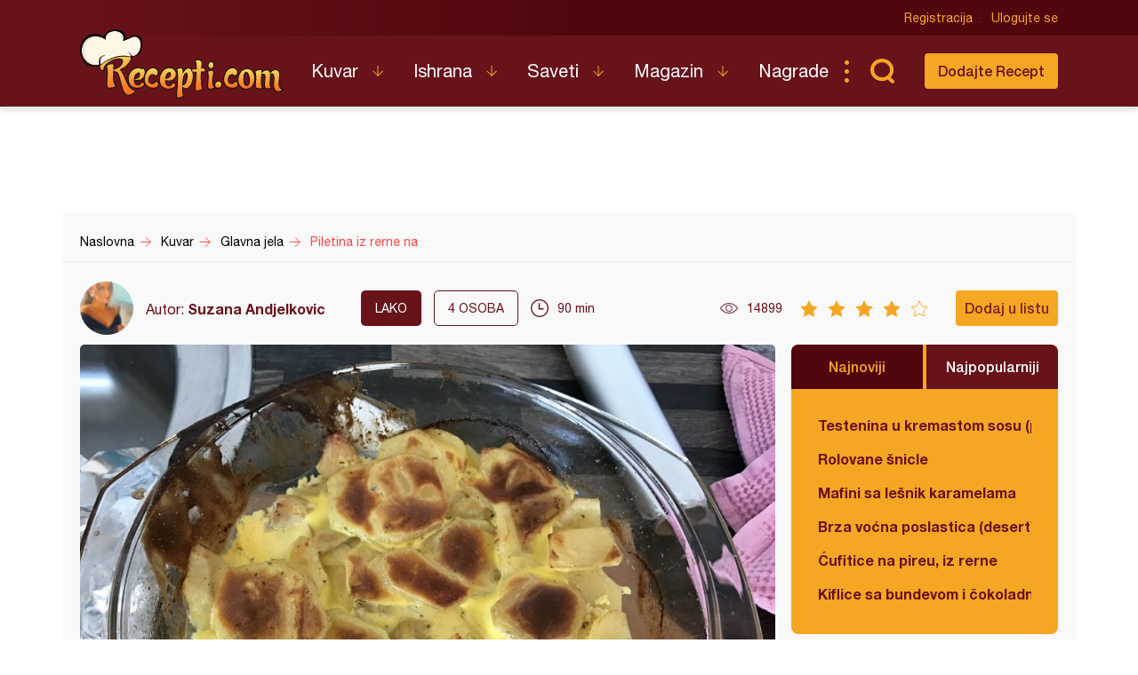

--- FILE ---
content_type: text/html; charset=utf-8
request_url: https://www.google.com/recaptcha/api2/aframe
body_size: 268
content:
<!DOCTYPE HTML><html><head><meta http-equiv="content-type" content="text/html; charset=UTF-8"></head><body><script nonce="_w1ac3hJA4iWgZpDdQXHlQ">/** Anti-fraud and anti-abuse applications only. See google.com/recaptcha */ try{var clients={'sodar':'https://pagead2.googlesyndication.com/pagead/sodar?'};window.addEventListener("message",function(a){try{if(a.source===window.parent){var b=JSON.parse(a.data);var c=clients[b['id']];if(c){var d=document.createElement('img');d.src=c+b['params']+'&rc='+(localStorage.getItem("rc::a")?sessionStorage.getItem("rc::b"):"");window.document.body.appendChild(d);sessionStorage.setItem("rc::e",parseInt(sessionStorage.getItem("rc::e")||0)+1);localStorage.setItem("rc::h",'1769902916445');}}}catch(b){}});window.parent.postMessage("_grecaptcha_ready", "*");}catch(b){}</script></body></html>